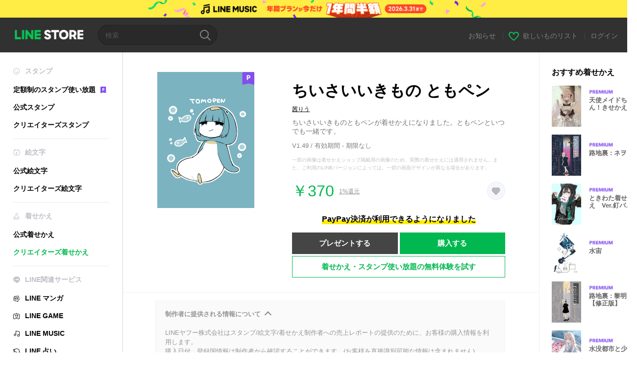

--- FILE ---
content_type: text/css
request_url: https://static.line-scdn.net/line_store/edge/store-vite/main.DTHwt3vr.min.css
body_size: 4900
content:
.toast[data-v-5c0035e5]{z-index:1100;bottom:30px;left:0;right:0;transition:opacity .3s}.toast .content[data-v-5c0035e5]{padding:12px 15px 13px;border-radius:5px;background:rgba(0,0,0,.8);color:#fff}.fade-enter-from[data-v-5c0035e5],.fade-leave-to[data-v-5c0035e5]{opacity:0}.fade-enter-to[data-v-5c0035e5],.fade-leave-from[data-v-5c0035e5]{opacity:1}.maintenance-message[data-v-f92d607a]{display:flex;flex-direction:column;align-items:center;text-align:center;color:#737373}.maintenance-message img[data-v-f92d607a]{width:100px;height:100px}.maintenance-message h1[data-v-f92d607a]{font-size:18px;font-weight:700;margin:19px 0 10px}.maintenance-message p[data-v-f92d607a]{font-size:12px;line-height:18px}.pc .maintenance-message img[data-v-f92d607a]{width:120px;height:119px}.pc .maintenance-message h1[data-v-f92d607a]{font-size:22px;margin:21px 0 14px}.pc .maintenance-message p[data-v-f92d607a]{font-size:13px;line-height:19px}.error-wrapper[data-v-1a9be081]{--sp-header-height: 44px;--sp-footer-height: 86px;height:calc(100vh - var(--sp-header-height) - var(--sp-footer-height));padding:17px;box-sizing:border-box;display:flex;flex-direction:column;align-items:center;justify-content:center}.pc .error-wrapper[data-v-1a9be081]{height:auto;width:700px;margin:200px auto 0;font-size:14px;color:#737373;text-align:center}.wrapper[data-v-5896b340]{--button-color: #00ca57;color:#737373;text-align:center;display:flex;flex-direction:column;align-items:center;justify-content:center;padding:10px;height:100%;min-height:438px}img[data-v-5896b340]{display:block;margin:0 auto;width:80px}h2[data-v-5896b340]{margin:1em auto;font-size:13px;font-weight:700;word-break:break-word}p[data-v-5896b340]{font-size:11px;white-space:pre-line;margin:0 auto 2em}a[data-v-5896b340]{display:block;min-width:118px;padding:0 17px;color:#fff;font-size:12px;line-height:42px;text-decoration:none;background-color:var(--button-color)}.pc .wrapper[data-v-5896b340]{--button-color: #00b84f;margin-top:250px;min-height:auto}.pc img[data-v-5896b340]{width:142px}.pc h2[data-v-5896b340]{font-size:22px;font-weight:700}.pc p[data-v-5896b340]{font-size:13px;line-height:19px}button[data-v-49b10c39]{height:42px;flex:1 1 0%;border-radius:2px;padding-top:.625rem;padding-bottom:.625rem;font-size:14px;font-weight:700;line-height:1;--tw-text-opacity: 1;color:rgb(255 255 255 / var(--tw-text-opacity, 1))}[data-v-2772671b]{font-family:Hiragino Sans,sans-serif}a[data-v-2772671b],p[data-v-2772671b] a{text-decoration:none;color:#4270ed}.overlay[data-v-2772671b]{position:fixed;z-index:10000;top:0;bottom:0;left:0;right:0;background-color:rgba(0,0,0,.6);display:flex;justify-content:center;align-items:center}.mask[data-v-2772671b]{background:linear-gradient(180deg,rgba(255,255,255,0),#fff)}button[disabled][data-v-2772671b]{background:#e4e4e4}.overlay[data-v-198dc0d8]{position:fixed;z-index:10000;top:0;bottom:0;left:0;right:0;background-color:rgba(0,0,0,.6);display:flex;justify-content:center;align-items:center}.font-hiragino-normal[data-v-b9f99e9f]{font-family:Hiragino Kaku Gothic ProN}.font-hiragino-std[data-v-b9f99e9f]{font-family:Hiragino Kaku Gothic Std}.with-dots[data-v-b9f99e9f]{position:relative;margin-top:4px}.with-dots[data-v-b9f99e9f]:before,.with-dots[data-v-b9f99e9f]:after{content:"";width:2px;height:2px;background-color:#ee6575;border-radius:3px;display:block;position:absolute;top:-2px}@media (min-width: 1024px){.with-dots[data-v-b9f99e9f]:before,.with-dots[data-v-b9f99e9f]:after{width:3px;height:3px;top:-3px}}.with-dots[data-v-b9f99e9f]:before{left:11%}.with-dots[data-v-b9f99e9f]:after{left:36%}a[data-v-62a83baa]{text-decoration:none}.wrapper[data-v-a9ad4683]{height:66px;width:100%;display:flex;justify-content:space-between;align-items:center;padding:12px 16px;box-sizing:border-box;background:#fff;border-bottom:1px solid #f5f5f5}.image[data-v-a9ad4683]{height:42px;width:42px;border-radius:100px;margin-right:10px}.text[data-v-a9ad4683]{display:flex;flex-direction:column;flex:1;gap:4px}.text h2[data-v-a9ad4683]{font-size:14px;font-weight:700;color:#111}.text h4[data-v-a9ad4683]{font-size:11px;font-weight:400;color:#777}.add-button[data-v-a9ad4683]{border:1px solid #00ca57;background:#fff;border-radius:2px;color:#00ca57;padding:9px 10px;display:flex;justify-content:center;align-items:center;font-size:12px;font-weight:800;line-height:12px;margin:0 14px}.close-button[data-v-a9ad4683]{height:100%;width:15px;display:flex;justify-content:center;align-items:center;padding:0;margin:0;background-color:transparent}.close-button img[data-v-a9ad4683]{height:15px;width:15px}.popup-container[data-v-8675a82d],.popup-container[data-v-8675a82d] *{box-sizing:border-box}.popup-container[data-v-8675a82d]{position:fixed;z-index:10000;top:0;bottom:0;left:0;right:0;background-color:rgba(0,0,0,.6);display:flex;justify-content:center;align-items:center}.popup[data-v-8675a82d]{width:320px;border-radius:15px;overflow:hidden}.popup-image[data-v-8675a82d]{width:100%;display:block}.popup-head[data-v-8675a82d]{padding:26px 26px 0}.popup-body[data-v-8675a82d]{padding:0 26px 12px}.popup-title[data-v-8675a82d],.popup-description[data-v-8675a82d]{color:#000}.popup-title[data-v-8675a82d]{text-align:center;font:18px/1.28 sans-serif;margin:18px 20px 0;-webkit-line-clamp:2}.popup-description[data-v-8675a82d]{font:13px/1.38 sans-serif;text-align:center;margin:10px 18px 0;-webkit-line-clamp:3}.buttons-container[data-v-8675a82d]{margin-top:20px;display:flex;flex-direction:column}.button[data-v-8675a82d]{border-radius:7px;border:0;padding:14px 0;font-size:16px;cursor:pointer}.confirm-button[data-v-8675a82d]{color:#fff}.cancel-button[data-v-8675a82d]{background-color:transparent}.ellipsis[data-v-8675a82d]{overflow:hidden;text-overflow:ellipsis;display:-webkit-box;-webkit-box-orient:vertical;word-break:break-word;white-space:normal}[data-v-8f598973]{font-family:sans-serif}@media (min-width: 1024px){[data-v-8f598973]{font-family:Hiragino Kaku Gothic ProN,arial,sans-serif}}.sp[data-v-8f598973]{-webkit-text-size-adjust:100%;-webkit-tap-highlight-color:rgba(0,0,0,0)}.overlay[data-v-8f598973]{position:fixed;z-index:10000;top:0;bottom:0;left:0;right:0;background-color:rgba(0,0,0,.6);display:flex;justify-content:center;align-items:center}.recolor a[data-v-8f598973]{color:#a3a3a3}@media (min-width: 1024px){button.skip[data-v-8f598973]{font-family:Helvetica Neue,Helvetica,arial,sans-serif}}input[type=checkbox][data-v-8f598973]{position:relative;width:20px;min-width:20px;height:20px;background-color:transparent;border:2px solid #e6e6e6;box-sizing:border-box;-webkit-appearance:none;-moz-appearance:none;appearance:none;display:block;border-radius:3px}input[type=checkbox][data-v-8f598973]:before{content:"";position:absolute;top:50%;left:50%;display:block;width:3px;height:7px;border-bottom:2px solid;border-right:2px solid;border-color:#e6e6e6;transform:rotate(45deg) translate(-50%,-50%);transform-origin:30% -10%}input[type=checkbox][data-v-8f598973]:checked{border-color:#00ca57;background-color:#00ca57}a[data-v-8f598973],[data-v-8f598973] a{color:#00ca57;text-decoration:underline}@media (min-width: 1024px){a[data-v-8f598973],[data-v-8f598973] a{color:#00b84f}}button[data-v-8f598973]:disabled{cursor:not-allowed;color:rgba(255,255,255,.4);background-color:#b4b5b8}@media (min-width: 1024px){button[data-v-8f598973]:disabled{color:#fff;background-color:#d8d8d8}}ul[data-v-0cf7cf79]{-ms-overflow-style:none;scrollbar-width:none}ul[data-v-0cf7cf79]::-webkit-scrollbar{display:none}li a[data-v-f1282f66]{color:#b7b7b7;text-decoration:none;box-sizing:border-box}li.active[data-v-f1282f66]{--border-size: 2px}li.active a[data-v-f1282f66]{margin-top:var(--border-size);color:#000;border-bottom:var(--border-size) solid #000000;height:calc(100% - var(--border-size))}.sr-only{position:absolute;width:1px;height:1px;padding:0;margin:-1px;overflow:hidden;clip:rect(0,0,0,0);white-space:nowrap;border-width:0}.visible{visibility:visible}.static{position:static}.fixed{position:fixed}.absolute{position:absolute}.relative{position:relative}.inset-0{top:0;right:0;bottom:0;left:0}.bottom-0{bottom:0}.bottom-\[16px\]{bottom:16px}.bottom-\[50px\]{bottom:50px}.left-0{left:0}.left-\[16px\]{left:16px}.left-auto{left:auto}.right-0{right:0}.right-2\.5{right:.625rem}.right-\[-2px\]{right:-2px}.right-\[16px\]{right:16px}.right-\[50px\]{right:50px}.top-2\.5{top:.625rem}.top-\[-2px\]{top:-2px}.z-50{z-index:50}.z-\[10000\]{z-index:10000}.m-0{margin:0}.mx-\[9px\]{margin-left:9px;margin-right:9px}.my-0{margin-top:0;margin-bottom:0}.my-1{margin-top:.25rem;margin-bottom:.25rem}.my-\[32px\]{margin-top:32px;margin-bottom:32px}.-mt-4{margin-top:-1rem}.mb-0{margin-bottom:0}.mb-2{margin-bottom:.5rem}.mb-4{margin-bottom:1rem}.mb-5{margin-bottom:1.25rem}.mb-6{margin-bottom:1.5rem}.mb-\[10px\]{margin-bottom:10px}.mb-\[12px\]{margin-bottom:12px}.mb-\[19px\]{margin-bottom:19px}.mb-\[24px\]{margin-bottom:24px}.mb-\[28px\]{margin-bottom:28px}.mb-\[6px\]{margin-bottom:6px}.mb-\[7px\]{margin-bottom:7px}.ml-\[12px\]{margin-left:12px}.ml-\[15px\]{margin-left:15px}.ml-\[2px\]{margin-left:2px}.ml-\[7px\]{margin-left:7px}.mr-\[10px\]{margin-right:10px}.mr-\[14px\]{margin-right:14px}.mr-\[16px\]{margin-right:16px}.mt-5{margin-top:1.25rem}.mt-7{margin-top:1.75rem}.mt-\[10px\]{margin-top:10px}.mt-\[13px\]{margin-top:13px}.mt-\[14px\]{margin-top:14px}.mt-\[18px\]{margin-top:18px}.mt-\[20px\]{margin-top:20px}.mt-\[25px\]{margin-top:25px}.mt-\[27px\]{margin-top:27px}.mt-\[5px\]{margin-top:5px}.mt-\[6px\]{margin-top:6px}.mt-\[7px\]{margin-top:7px}.box-border{box-sizing:border-box}.line-clamp-1{overflow:hidden;display:-webkit-box;-webkit-box-orient:vertical;-webkit-line-clamp:1}.block{display:block}.inline-block{display:inline-block}.inline{display:inline}.flex{display:flex}.inline-flex{display:inline-flex}.grid{display:grid}.hidden{display:none}.size-\[14px\]{width:14px;height:14px}.size-\[16px\]{width:16px;height:16px}.h-4{height:1rem}.h-\[100px\]{height:100px}.h-\[107px\]{height:107px}.h-\[10px\]{height:10px}.h-\[12px\]{height:12px}.h-\[14px\]{height:14px}.h-\[16px\]{height:16px}.h-\[17px\]{height:17px}.h-\[18px\]{height:18px}.h-\[1px\]{height:1px}.h-\[21px\]{height:21px}.h-\[22px\]{height:22px}.h-\[372px\]{height:372px}.h-\[38px\]{height:38px}.h-\[42px\]{height:42px}.h-\[44px\]{height:44px}.h-\[46px\]{height:46px}.h-\[47\.9px\]{height:47.9px}.h-\[76px\]{height:76px}.h-\[78px\]{height:78px}.h-auto{height:auto}.h-full{height:100%}.max-h-\[76px\]{max-height:76px}.min-h-\[--min-height\]{min-height:var(--min-height)}.min-h-\[110px\]{min-height:110px}.w-1\/3{width:33.333333%}.w-2\/3{width:66.666667%}.w-\[12px\]{width:12px}.w-\[14px\]{width:14px}.w-\[164px\]{width:164px}.w-\[18px\]{width:18px}.w-\[22px\]{width:22px}.w-\[288px\]{width:288px}.w-\[28px\]{width:28px}.w-\[307px\]{width:307px}.w-\[320px\]{width:320px}.w-\[38px\]{width:38px}.w-\[40px\]{width:40px}.w-\[425px\]{width:425px}.w-\[558px\]{width:558px}.w-\[72px\]{width:72px}.w-\[76px\]{width:76px}.w-\[81px\]{width:81px}.w-auto{width:auto}.w-full{width:100%}.max-w-\[1041px\]{max-width:1041px}.max-w-\[76px\]{max-width:76px}.flex-1{flex:1 1 0%}.flex-shrink{flex-shrink:1}.flex-shrink-0{flex-shrink:0}.flex-grow{flex-grow:1}.transform{transform:translate(var(--tw-translate-x),var(--tw-translate-y)) rotate(var(--tw-rotate)) skew(var(--tw-skew-x)) skewY(var(--tw-skew-y)) scaleX(var(--tw-scale-x)) scaleY(var(--tw-scale-y))}.cursor-pointer{cursor:pointer}.list-inside{list-style-position:inside}.list-disc{list-style-type:disc}.grid-cols-1{grid-template-columns:repeat(1,minmax(0,1fr))}.flex-row{flex-direction:row}.flex-col{flex-direction:column}.flex-wrap{flex-wrap:wrap}.content-center{align-content:center}.items-end{align-items:flex-end}.items-center{align-items:center}.items-stretch{align-items:stretch}.justify-end{justify-content:flex-end}.justify-center{justify-content:center}.justify-between{justify-content:space-between}.gap-1{gap:.25rem}.gap-2{gap:.5rem}.gap-\[12px\]{gap:12px}.gap-\[20px\]{gap:20px}.gap-\[24px\]{gap:24px}.gap-\[3px\]{gap:3px}.gap-\[4px\]{gap:4px}.gap-\[6px\]{gap:6px}.gap-\[8px\]{gap:8px}.gap-x-\[var\(--item-gap\)\]{-moz-column-gap:var(--item-gap);column-gap:var(--item-gap)}.self-end{align-self:flex-end}.self-center{align-self:center}.overflow-hidden{overflow:hidden}.overflow-x-auto{overflow-x:auto}.overflow-y-auto{overflow-y:auto}.overflow-y-hidden{overflow-y:hidden}.overflow-x-scroll{overflow-x:scroll}.text-ellipsis{text-overflow:ellipsis}.whitespace-nowrap{white-space:nowrap}.break-words{overflow-wrap:break-word}.break-all{word-break:break-all}.rounded-\[2px\]{border-radius:2px}.rounded-\[4px\]{border-radius:4px}.rounded-\[5px\]{border-radius:5px}.rounded-\[7px\]{border-radius:7px}.rounded-lg{border-radius:.5rem}.rounded-sm{border-radius:.125rem}.rounded-xl{border-radius:.75rem}.border{border-width:1px}.border-0{border-width:0px}.border-x-0{border-left-width:0px;border-right-width:0px}.border-y{border-top-width:1px;border-bottom-width:1px}.border-solid{border-style:solid}.border-\[\#00ca57\]{--tw-border-opacity: 1;border-color:rgb(0 202 87 / var(--tw-border-opacity, 1))}.border-\[\#B7B7B7\]{--tw-border-opacity: 1;border-color:rgb(183 183 183 / var(--tw-border-opacity, 1))}.border-\[\#f0f0f0\]{--tw-border-opacity: 1;border-color:rgb(240 240 240 / var(--tw-border-opacity, 1))}.bg-\[\#00b84f\]{--tw-bg-opacity: 1;background-color:rgb(0 184 79 / var(--tw-bg-opacity, 1))}.bg-\[\#00ca57\]{--tw-bg-opacity: 1;background-color:rgb(0 202 87 / var(--tw-bg-opacity, 1))}.bg-\[\#06c755\]{--tw-bg-opacity: 1;background-color:rgb(6 199 85 / var(--tw-bg-opacity, 1))}.bg-\[\#5585e4\]{--tw-bg-opacity: 1;background-color:rgb(85 133 228 / var(--tw-bg-opacity, 1))}.bg-\[\#626366\]{--tw-bg-opacity: 1;background-color:rgb(98 99 102 / var(--tw-bg-opacity, 1))}.bg-\[\#EE6575\]{--tw-bg-opacity: 1;background-color:rgb(238 101 117 / var(--tw-bg-opacity, 1))}.bg-\[\#F7F7F7\]{--tw-bg-opacity: 1;background-color:rgb(247 247 247 / var(--tw-bg-opacity, 1))}.bg-\[\#ebebeb\]{--tw-bg-opacity: 1;background-color:rgb(235 235 235 / var(--tw-bg-opacity, 1))}.bg-\[\#fafafa\]{--tw-bg-opacity: 1;background-color:rgb(250 250 250 / var(--tw-bg-opacity, 1))}.bg-black{--tw-bg-opacity: 1;background-color:rgb(0 0 0 / var(--tw-bg-opacity, 1))}.bg-negative{--tw-bg-opacity: 1;background-color:rgb(255 51 75 / var(--tw-bg-opacity, 1))}.bg-primary{--tw-bg-opacity: 1;background-color:rgb(6 199 85 / var(--tw-bg-opacity, 1))}.bg-white{--tw-bg-opacity: 1;background-color:rgb(255 255 255 / var(--tw-bg-opacity, 1))}.bg-opacity-60{--tw-bg-opacity: .6 }.bg-\[28px_auto\]{background-size:28px auto}.p-0{padding:0}.p-1{padding:.25rem}.p-3{padding:.75rem}.p-4{padding:1rem}.p-\[10px\]{padding:10px}.p-\[14px\]{padding:14px}.p-\[5px\]{padding:5px}.px-15{padding-left:3.75rem;padding-right:3.75rem}.px-2{padding-left:.5rem;padding-right:.5rem}.px-4{padding-left:1rem;padding-right:1rem}.px-6{padding-left:1.5rem;padding-right:1.5rem}.px-\[1\.5px\]{padding-left:1.5px;padding-right:1.5px}.px-\[12px\]{padding-left:12px;padding-right:12px}.px-\[16px\]{padding-left:16px;padding-right:16px}.px-\[17px\]{padding-left:17px;padding-right:17px}.px-\[1px\]{padding-left:1px;padding-right:1px}.px-\[20px\]{padding-left:20px;padding-right:20px}.px-\[24px\]{padding-left:24px;padding-right:24px}.px-\[8px\]{padding-left:8px;padding-right:8px}.py-1{padding-top:.25rem;padding-bottom:.25rem}.py-10{padding-top:2.5rem;padding-bottom:2.5rem}.py-2\.5{padding-top:.625rem;padding-bottom:.625rem}.py-\[16px\]{padding-top:16px;padding-bottom:16px}.py-\[20px\]{padding-top:20px;padding-bottom:20px}.py-\[24px\]{padding-top:24px;padding-bottom:24px}.py-\[30px\]{padding-top:30px;padding-bottom:30px}.py-\[3px\]{padding-top:3px;padding-bottom:3px}.py-\[4px\]{padding-top:4px;padding-bottom:4px}.py-\[5px\]{padding-top:5px;padding-bottom:5px}.py-\[6px\]{padding-top:6px;padding-bottom:6px}.pb-\[10px\]{padding-bottom:10px}.pb-\[20px\]{padding-bottom:20px}.pb-\[24px\]{padding-bottom:24px}.pb-\[27px\]{padding-bottom:27px}.pb-\[6px\]{padding-bottom:6px}.pl-\[17px\]{padding-left:17px}.pl-\[24px\]{padding-left:24px}.pr-\[12px\]{padding-right:12px}.pr-\[16px\]{padding-right:16px}.pr-\[8px\]{padding-right:8px}.pt-\[28px\]{padding-top:28px}.pt-\[30px\]{padding-top:30px}.text-center{text-align:center}.text-justify{text-align:justify}.align-baseline{vertical-align:baseline}.text-\[0px\]{font-size:0px}.text-\[10px\]{font-size:10px}.text-\[11px\]{font-size:11px}.text-\[12px\]{font-size:12px}.text-\[13px\]{font-size:13px}.text-\[14\.5px\]{font-size:14.5px}.text-\[14px\]{font-size:14px}.text-\[15px\]{font-size:15px}.text-\[16px\]{font-size:16px}.text-\[17px\]{font-size:17px}.text-\[18px\]{font-size:18px}.text-\[20px\]{font-size:20px}.text-\[36px\]{font-size:36px}.text-\[50px\]{font-size:50px}.text-\[8\.5px\]{font-size:8.5px}.text-\[8px\]{font-size:8px}.text-base{font-size:1rem;line-height:1.5rem}.font-\[700\],.font-bold{font-weight:700}.font-normal{font-weight:400}.font-semibold{font-weight:600}.uppercase{text-transform:uppercase}.leading-\[1\.1\]{line-height:1.1}.leading-\[1\.231\]{line-height:1.231}.leading-\[1\.2\]{line-height:1.2}.leading-\[1\.4\]{line-height:1.4}.leading-\[130\%\]{line-height:130%}.leading-\[16px\]{line-height:16px}.leading-\[18px\]{line-height:18px}.leading-\[1\]{line-height:1}.leading-\[20px\]{line-height:20px}.leading-\[22px\]{line-height:22px}.leading-none{line-height:1}.tracking-\[-0\.09px\]{letter-spacing:-.09px}.tracking-\[-0\.25px\]{letter-spacing:-.25px}.tracking-\[-0\.3px\]{letter-spacing:-.3px}.tracking-\[-0\.44px\]{letter-spacing:-.44px}.tracking-\[-1px\]{letter-spacing:-1px}.tracking-widest{letter-spacing:.1em}.text-\[\#00CA57\],.text-\[\#00ca57\]{--tw-text-opacity: 1;color:rgb(0 202 87 / var(--tw-text-opacity, 1))}.text-\[\#111111\],.text-\[\#111\]{--tw-text-opacity: 1;color:rgb(17 17 17 / var(--tw-text-opacity, 1))}.text-\[\#555555\]{--tw-text-opacity: 1;color:rgb(85 85 85 / var(--tw-text-opacity, 1))}.text-\[\#6E6E6E\]{--tw-text-opacity: 1;color:rgb(110 110 110 / var(--tw-text-opacity, 1))}.text-\[\#737373\]{--tw-text-opacity: 1;color:rgb(115 115 115 / var(--tw-text-opacity, 1))}.text-\[\#777\]{--tw-text-opacity: 1;color:rgb(119 119 119 / var(--tw-text-opacity, 1))}.text-\[\#949494\]{--tw-text-opacity: 1;color:rgb(148 148 148 / var(--tw-text-opacity, 1))}.text-\[\#EE6575\]{--tw-text-opacity: 1;color:rgb(238 101 117 / var(--tw-text-opacity, 1))}.text-\[\#a3a3a3\]{--tw-text-opacity: 1;color:rgb(163 163 163 / var(--tw-text-opacity, 1))}.text-\[\#a7a7a7\]{--tw-text-opacity: 1;color:rgb(167 167 167 / var(--tw-text-opacity, 1))}.text-\[\#f23e44\]{--tw-text-opacity: 1;color:rgb(242 62 68 / var(--tw-text-opacity, 1))}.text-black{--tw-text-opacity: 1;color:rgb(0 0 0 / var(--tw-text-opacity, 1))}.text-white{--tw-text-opacity: 1;color:rgb(255 255 255 / var(--tw-text-opacity, 1))}.underline{text-decoration-line:underline}.line-through{text-decoration-line:line-through}.no-underline{text-decoration-line:none}.filter{filter:var(--tw-blur) var(--tw-brightness) var(--tw-contrast) var(--tw-grayscale) var(--tw-hue-rotate) var(--tw-invert) var(--tw-saturate) var(--tw-sepia) var(--tw-drop-shadow)}.transition{transition-property:color,background-color,border-color,text-decoration-color,fill,stroke,opacity,box-shadow,transform,filter,-webkit-backdrop-filter;transition-property:color,background-color,border-color,text-decoration-color,fill,stroke,opacity,box-shadow,transform,filter,backdrop-filter;transition-property:color,background-color,border-color,text-decoration-color,fill,stroke,opacity,box-shadow,transform,filter,backdrop-filter,-webkit-backdrop-filter;transition-timing-function:cubic-bezier(.4,0,.2,1);transition-duration:.15s}.\[writing-mode\:vertical-lr\]{writing-mode:vertical-lr}@media (min-width: 768px){.md\:my-\[50px\]{margin-top:50px;margin-bottom:50px}.md\:mb-\[10px\]{margin-bottom:10px}.md\:ml-\[30px\]{margin-left:30px}.md\:mr-\[8px\]{margin-right:8px}.md\:mt-\[24px\]{margin-top:24px}.md\:line-clamp-2{overflow:hidden;display:-webkit-box;-webkit-box-orient:vertical;-webkit-line-clamp:2}.md\:block{display:block}.md\:h-\[128px\]{height:128px}.md\:h-\[24px\]{height:24px}.md\:max-h-\[84px\]{max-height:84px}.md\:w-\[130px\]{width:130px}.md\:w-\[24px\]{width:24px}.md\:w-\[305px\]{width:305px}.md\:w-\[84px\]{width:84px}.md\:max-w-\[1000px\]{max-width:1000px}.md\:max-w-\[84px\]{max-width:84px}.md\:grid-cols-2{grid-template-columns:repeat(2,minmax(0,1fr))}.md\:flex-row{flex-direction:row}.md\:gap-x-\[50px\]{-moz-column-gap:50px;column-gap:50px}.md\:px-0{padding-left:0;padding-right:0}.md\:px-\[10px\]{padding-left:10px;padding-right:10px}.md\:px-\[40px\]{padding-left:40px;padding-right:40px}.md\:pb-\[50px\]{padding-bottom:50px}.md\:pl-0{padding-left:0}.md\:pt-\[27px\]{padding-top:27px}.md\:pt-\[38px\]{padding-top:38px}}@media (min-width: 1024px){.lg\:mx-0{margin-left:0;margin-right:0}.lg\:mb-5{margin-bottom:1.25rem}.lg\:mb-7{margin-bottom:1.75rem}.lg\:mb-\[10px\]{margin-bottom:10px}.lg\:ml-10{margin-left:2.5rem}.lg\:ml-2{margin-left:.5rem}.lg\:mt-0{margin-top:0}.lg\:mt-9{margin-top:2.25rem}.lg\:mt-\[12px\]{margin-top:12px}.lg\:mt-\[18px\]{margin-top:18px}.lg\:mt-\[33px\]{margin-top:33px}.lg\:block{display:block}.lg\:hidden{display:none}.lg\:h-\[16px\]{height:16px}.lg\:h-\[60px\]{height:60px}.lg\:h-auto{height:auto}.lg\:w-\[530px\]{width:530px}.lg\:w-\[600px\]{width:600px}.lg\:flex-row{flex-direction:row}.lg\:flex-row-reverse{flex-direction:row-reverse}.lg\:items-center{align-items:center}.lg\:justify-start{justify-content:flex-start}.lg\:justify-end{justify-content:flex-end}.lg\:gap-\[10px\]{gap:10px}.lg\:gap-\[28px\]{gap:28px}.lg\:gap-\[5px\]{gap:5px}.lg\:rounded{border-radius:.25rem}.lg\:p-0{padding:0}.lg\:px-0{padding-left:0;padding-right:0}.lg\:px-1{padding-left:.25rem;padding-right:.25rem}.lg\:px-3{padding-left:.75rem;padding-right:.75rem}.lg\:px-5{padding-left:1.25rem;padding-right:1.25rem}.lg\:px-\[24px\]{padding-left:24px;padding-right:24px}.lg\:px-\[35px\]{padding-left:35px;padding-right:35px}.lg\:py-48{padding-top:12rem;padding-bottom:12rem}.lg\:py-6{padding-top:1.5rem;padding-bottom:1.5rem}.lg\:py-\[14px\]{padding-top:14px;padding-bottom:14px}.lg\:py-\[20px\]{padding-top:20px;padding-bottom:20px}.lg\:py-\[5px\]{padding-top:5px;padding-bottom:5px}.lg\:pb-\[20px\]{padding-bottom:20px}.lg\:pb-\[8px\]{padding-bottom:8px}.lg\:pr-0{padding-right:0}.lg\:pt-\[40px\]{padding-top:40px}.lg\:text-left{text-align:left}.lg\:text-\[10px\]{font-size:10px}.lg\:text-\[11px\]{font-size:11px}.lg\:text-\[12px\]{font-size:12px}.lg\:text-\[13px\]{font-size:13px}.lg\:text-\[14px\]{font-size:14px}.lg\:text-\[16px\]{font-size:16px}.lg\:text-\[20px\]{font-size:20px}.lg\:text-base{font-size:1rem;line-height:1.5rem}.lg\:text-lg{font-size:1.125rem;line-height:1.75rem}.lg\:text-sm{font-size:.875rem;line-height:1.25rem}.lg\:text-xs{font-size:.75rem;line-height:1rem}.lg\:font-bold{font-weight:700}.lg\:font-normal{font-weight:400}.lg\:leading-\[1\.1\]{line-height:1.1}.lg\:leading-\[26px\]{line-height:26px}.lg\:tracking-\[-0\.11px\]{letter-spacing:-.11px}.lg\:tracking-\[0\.34px\]{letter-spacing:.34px}.lg\:text-\[\#555\]{--tw-text-opacity: 1;color:rgb(85 85 85 / var(--tw-text-opacity, 1))}.lg\:text-\[\#a3a3a3\]{--tw-text-opacity: 1;color:rgb(163 163 163 / var(--tw-text-opacity, 1))}.lg\:\[writing-mode\:initial\]{writing-mode:initial}}.overlay[data-v-87907c89]{position:fixed;z-index:10000;top:0;bottom:0;left:0;right:0;background-color:rgba(0,0,0,.6);display:flex;justify-content:center;align-items:center}.close-icon[data-v-87907c89]{position:relative;border:0}.close-icon[data-v-87907c89]:before,.close-icon[data-v-87907c89]:after{content:"";position:absolute;top:16px;right:5px;width:24px;height:2px;background-color:#d8d8d8}.close-icon[data-v-87907c89]:before{transform:rotate(-45deg)}.close-icon[data-v-87907c89]:after{transform:rotate(45deg)}[data-v-87907c89]{font-family:sans-serif}h2[data-v-87907c89]{line-height:20px;margin-bottom:0;margin-top:0}.btn[data-v-87907c89]{font-size:13px}.link[data-v-87907c89]{font-size:12px}
